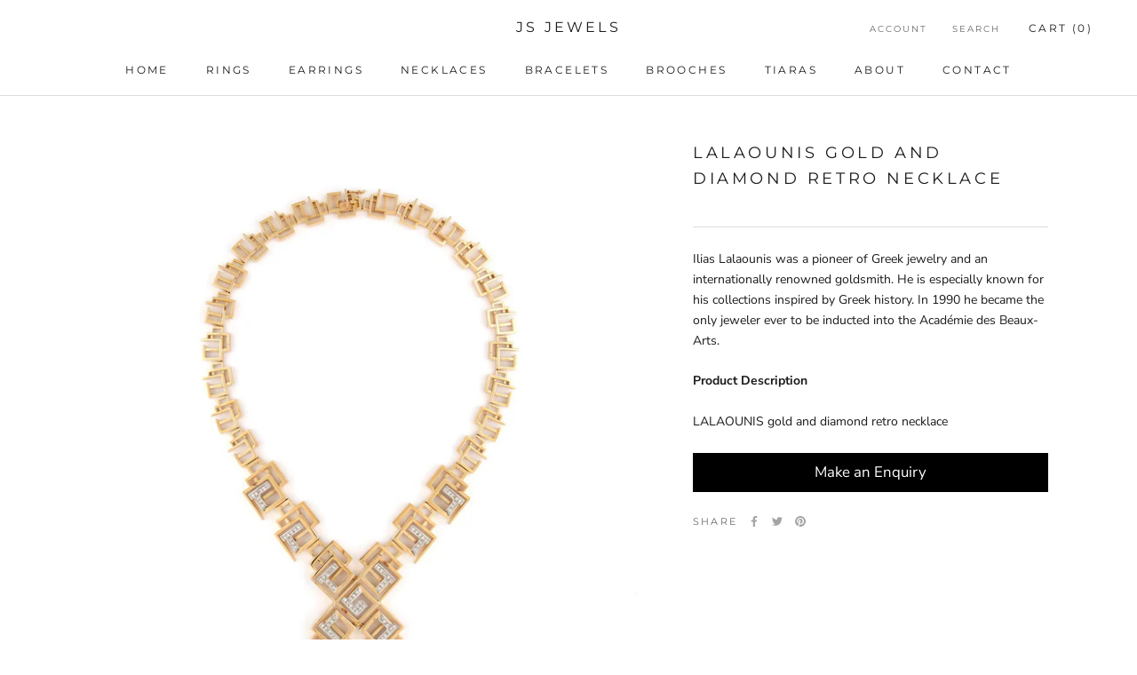

--- FILE ---
content_type: text/javascript
request_url: https://www.js-jewels.com/cdn/shop/t/3/assets/custom.js?v=183944157590872491501644842942
body_size: -727
content:
//# sourceMappingURL=/cdn/shop/t/3/assets/custom.js.map?v=183944157590872491501644842942
